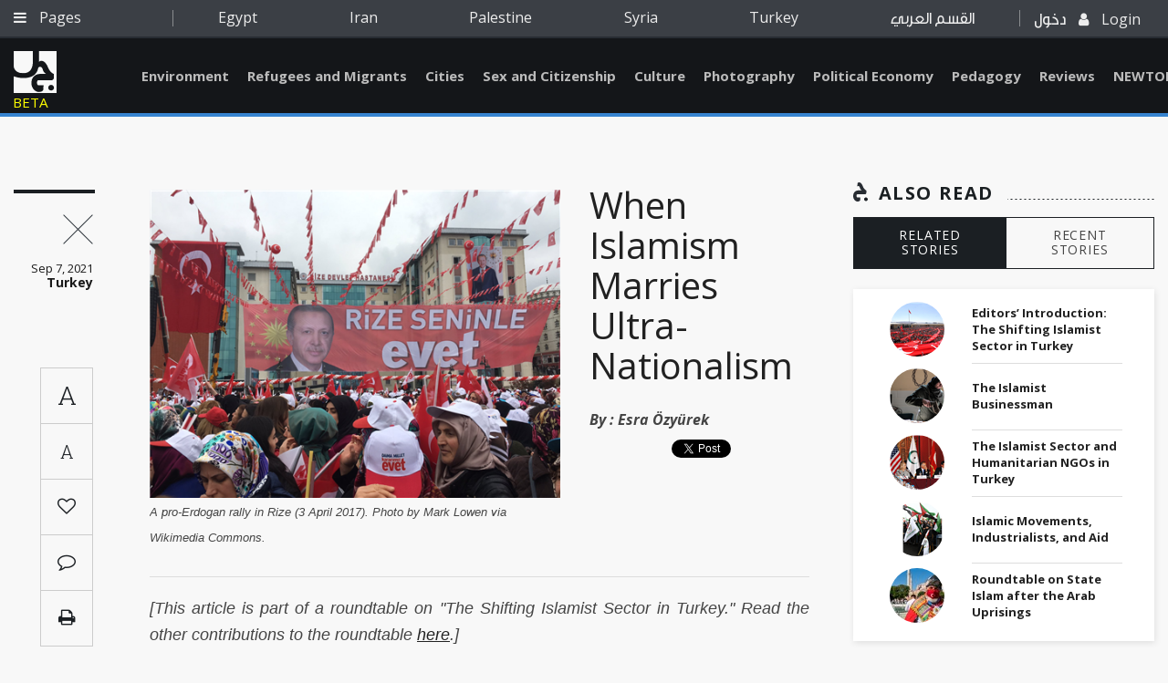

--- FILE ---
content_type: text/html; charset=utf-8
request_url: https://www.jadaliyya.com/Details/43289/Islam-Ultra-Nationalism
body_size: 5782
content:



<!doctype html>
<html lang="en">
<head>
    <base href="/">
    <meta charset="utf-8" />


    <meta name="viewport" content="width=device-width, initial-scale=1.0">
    <meta http-equiv="X-UA-Compatible" content="IE=edge" />
    <meta name="google-signin-client_id" content="1025188774971-fba7grbqootk9dinnu2hj1b30clnbqof.apps.googleusercontent.com">
        <meta name="description" content="I am reading Utku Balaban and Nihat Celik’s most helpful contributions at a time when massive fires are burning forests across the country and the AKP government is failing in its response. The Turkish Lira is on a free fall in its value, the pandemic is " />
        <meta name="keywords" content="" />
        <meta name="author" content="Jadaliyya - جدلية" />
        <!-- Facebook -->
        <meta property="fb:app_id" content="168318190386081" />
        <meta property="og:type" content="Website" />
        <meta property="og:url" content="https://www.jadaliyya.com/Details/43289" />
        <meta property="og:image" content="https://kms.jadaliyya.com/images/500x500xo/Erdogan210906081424915~.png" />
        <meta property="og:title" content="When Islamism Marries Ultra-Nationalism" />
        <meta property="og:description" content="I am reading Utku Balaban and Nihat Celik’s most helpful contributions at a time when massive fires are burning forests across the country and the AKP government is failing in its response. The Turkish Lira is on a free fall in its value, the pandemic is " />
        <meta property="og:site_name" content="Jadaliyya - جدلية" />
        <!-- Twitter -->
        <meta name="twitter:card" content="summary_large_image" />
        <meta name="twitter:site" content="@Jadaliyya" />
        <meta name="twitter:title" content="When Islamism Marries Ultra-Nationalism" />
        <meta name="twitter:description" content="I am reading Utku Balaban and Nihat Celik’s most helpful contributions at a time when massive fires are burning forests across the country and the AKP government is failing in its response. The Turkish Lira is on a free fall in its value, the pandemic is " />
        <meta name="twitter:image" content="https://kms.jadaliyya.com/images/500x500xo/Erdogan210906081424915~.png" />
    	<link rel="canonical" href="https://www.jadaliyya.com/Details/43289" />
    <title>When Islamism Marries Ultra-Nationalism</title>

    <!-- <link rel="shortcut icon" type="image/x-icon" href="css/images/favicon.ico" /> -->
    <link rel="icon" type="image/png" href="assets/images/favicon-32x32.png" sizes="32x32" />
    <link rel="icon" type="image/png" href="assets/images/favicon-16x16.png" sizes="16x16" />

    <!-- Vendor Styles -->
    <link href="https://fonts.googleapis.com/css?family=Open+Sans:300,300i,400,400i,600,600i,700,700i,800,800i" rel="stylesheet">
    <link href="https://fonts.googleapis.com/css?family=Roboto:100,100i,300,300i,400,400i,500,500i,700,700i,900,900i" rel="stylesheet">
    <link href="https://fonts.googleapis.com/css?family=Roboto+Slab:100,300,400,700" rel="stylesheet">

    <link rel="stylesheet" href="assets/style.css?v=1.0.4" />
    <script type="text/javascript" src="https://connect.facebook.net/en_US/sdk.js"></script>
    <!-- <script src="https://apis.google.com/js/platform.js" async defer></script> -->
    <!-- AIzaSyAAzN3gVnJqU5kpoYxmI8ER1s-MBn1D3kM   google map api key -->
	<script type="text/javascript">
      window.rsConf = {general: {usePost: true}};
      </script>

    <!--<script src="//f1-na.readspeaker.com/script/5919/ReadSpeaker.js?pids=embhl" type="text/javascript"></script> --> 
  
	<!-- Go to www.addthis.com/dashboard to customize your tools --> 
    <!--<script type="text/javascript" src="//s7.addthis.com/js/300/addthis_widget.js#pubid=ra-5d9339c6c3bdff1d"></script>-->

</head>
<body>

	<script>
        (function(i,s,o,g,r,a,m){i['GoogleAnalyticsObject']=r;i[r]=i[r]||function(){
        (i[r].q=i[r].q||[]).push(arguments)},i[r].l=1*new Date();a=s.createElement(o),
        m=s.getElementsByTagName(o)[0];a.async=1;a.src=g;m.parentNode.insertBefore(a,m)
        })(window,document,'script','https://www.google-analytics.com/analytics.js','ga');
        
        ga('create', 'UA-1090937-59', 'auto');
        
      </script>
    
	  <!--<script async src="https://www.googletagmanager.com/gtag/js?id=UA-1090937-59"></script>
      <script>
     	window.dataLayer = window.dataLayer || [];
        function gtag(){
          dataLayer.push(arguments);
          console.log(arguments);
        }
        gtag('js', new Date());
      
        gtag('config', 'UA-1090937-59');
      </script>-->

    <div id="fb-root"></div>
    <script>
      var googlelogincounter = 0;
    (function(d, s, id) {
      var js, fjs = d.getElementsByTagName(s)[0];
      if (d.getElementById(id)) return;
      js = d.createElement(s); js.id = id;
      js.async = true;
      js.src = "//connect.facebook.net/en_US/sdk.js#xfbml=1&version=v2.10&appId=1237034823035525";
      fjs.parentNode.insertBefore(js, fjs);
    }(document, 'script', 'facebook-jssdk'));

    function resetGoogleCounter(){
      googlelogincounter = 0;
    }
    //GOOGLE PLUS CALLBACK
    function GoogleExternalLogin(googleUser){
      setTimeout(function(){
        if(googlelogincounter > 0){
          // window['angularComponentRef'] might not yet be set here though
          window['LoginComponent'].zone.run(() => {
            window['LoginComponent'].component.GoogleExternalLogin2(googleUser);
          });
        }
        googlelogincounter++;
      },500);

    }
    </script>

        <script type="application/ld+json">
            {
            "@context": "https://schema.org/",
            "@type": "Article",
            "name": "When Islamism Marries Ultra-Nationalism",
            "author": "Jadaliyya",
            "image": "https://kms.jadaliyya.com/images/500x500xo/Erdogan210906081424915~.png",
            "description": "I am reading Utku Balaban and Nihat Celik’s most helpful contributions at a time when massive fires are burning forests across the country and the AKP government is failing in its response. The Turkish Lira is on a free fall in its value, the pandemic is ",
            "datePublished" : "04/09/2021",
            "headline": "When Islamism Marries Ultra-Nationalism",
            "publisher" : {
                "name": "Jadaliyya",
                "@type": "Organization",
                "logo" : "http://jadaliyya.com/assets/images/sprite/logo.png"
            },
            "dateModified" : "07/09/2021",
            "mainEntityOfPage" : "https://www.jadaliyya.com/Details/43289",
            "url" : "https://www.jadaliyya.com/Details/43289"
            }
        </script>
        <h1 hidden>When Islamism Marries Ultra-Nationalism</h1>
        <article hidden><p><em>[This article is part of a roundtable on "The Shifting Islamist Sector in Turkey." Read the other contributions to the roundtable <a href="https://www.jadaliyya.com/Details/43293" target="_blank">here</a>.]</em></p>
<p>I am reading Utku Balaban and Nihat Celik’s most helpful contributions at a time when massive fires are burning forests across the country and the AKP government is failing in its response. The Turkish Lira is on a free fall in its value, the pandemic is not under control, once almost tangible dreams of EU accession have been replaced by tense relations with Europe, and the country has recently been shaken by the revelations of a mafia boss who explained how the state apparatus is routinely utilized to expropriate property to the benefit of those close to circles of power. The economy, security, education, democracy, as well as foreign relations are in shambles. As the support for the AKP rapidly diminishes in polls, the government is becoming more authoritarian. After twenty years of Islamist rule, Turkey feels close to a failed state. Can this be explained as the failure of Islamism, or something else?</p>
<p>Utku Balaban argues that “Islamists in Turkey successfully purged the strongest secularist political establishment in the Muslim world without dismantling the state apparatus. Islamists now control that apparatus and deploy it, together with the language of democracy, in their own favor.” The first decade of the 2000s definitely corresponded to Balaban’s depiction. However, at the moment ultra-nationalist political actors with close ties to the mafia from the 1990s are back in the state establishment. Patronage and deep corruption seem to have made the state apparatus practically non-functional. The state is not able to respond effectively to any natural calamity, from flood to fire, or deliver many services including basic rule of law. Islamists and nationalists do control sources of power, but they no longer use the language of democracy. And at this point, it is not clear whether what unites the ruling minority is Islamism or their desire for controlling money and power. How can we explain this major change from the first to the second decade of rule by the AKP?</p>
<p><!-- pagebreak --></p>
<p>Both Celik and Balaban emphasize the importance of economic relations behind the choices made by the AKP. Balaban argues that Islamism came to power in Turkey through the support of small industrialists. He rightly argues that the AKP rose on the shoulders of small industrialists “who emerged in the 1980s initially in the most industrialized regions of the country and played a pivotal role in export-led industrialization in the decades to come.” Yet as Turkey no longer plays the role it used to play in the 1990s and early 2000s and as the world is shifting to a new age of nationalism, AKP rule no longer benefits the small-scale industrialists. At the moment, the AKP government mainly provides for a very small group of construction companies. Serving the interests of such a small group cannot be maintained through democracy.</p>
<p>Celik emphasizes how humanitarianism is built on the global connections established since the 1980s and the accumulation of wealth from those connections. He argues: “in the last decade Turkish humanitarian NGOs witnessed a rapid growth, in part supported by the growth of conservative capitalist groups and in part due to the preferential treatment that they received in regulatory oversight and tax treatment from the AKP government.” It is important to point out that Turkey is following global trends in humanitarian aid, which are moving away from being neutral and based on international human rights and towards far more purpose-driven, interest-based relations. It is again important to point out that even though Turkey has received a large number of migrants, it is also a country where migrants are forced to live in deeply unfavorable conditions. Turkey does not follow the standards of the 1957 Refugee Convention or the 1967 protocols and does not afford migrants any rights. Furthermore, humanitarian efforts and even the goal of projecting soft power globally are inevitably hampered by the failure of the Turkish economy.</p>
<p>Treating the current state of Turkish politics and the economy as a result of policies initiated by the AKP, which might end if the party leaves office, may be a mistake. The early economic success of the AKP might have benefitted industrialists but was detrimental to workers and farmers. These policies were made possible by the structural changes put in place following the 1980 military coup. It is again the same military coup that changed the constitution and built the foundations that made the contemporary turn towards authoritarianism possible. The language of Islam was effective in mobilizing votes and establishing social and political control. But it proved to be easily replaceable with ultra-nationalism when necessary. It might be useful to approach the dominant ideology in Turkey as a combination of Islamism and ultra-nationalism for which the groundwork was laid by the 1980 military coup. While this roundtable is engaged with shifts in the Islamist sector in Turkey, what has proven most durable and also most dangerous is perhaps even more important: the toxic brew that for decades has intertwined Islamism with ultra-nationalism. This combination has been astonishingly successful in enabling an increasingly smaller group of elites to accumulate exponentially larger amounts of wealth at the expense of the people who voted for them.</p></article>
        <span hidden class="publishdate" itemprop="datePublished">Saturday, September 04, 2021 - 3:04:27 PM</span>

    <app-root></app-root>
    <!-- Vendor JS -->
    <!--<script src="/assets/vendors/jquery-3.1.1.min.js"></script>
    <script src="/assets/vendors/OwlCarousel2-develop/dist/owl.carousel.min.js"></script>
    <script src="/assets/vendors/jquery-mousewheel-master/jquery.mousewheel.min.js"></script>
    <script src="/assets/vendors/Formstone-master/dist/js/core.js"></script>
    <script src="/assets/vendors/Formstone-master/dist/js/dropdown.js"></script>
    <script src="/assets/vendors/jQuery.dotdotdot-master/src/jquery.dotdotdot.min.js"></script>
    <script src="/assets/vendors/malihu-custom-scrollbar-plugin-master/jquery.mCustomScrollbar.js"></script>
    <script src="/assets/vendors/Magnific-Popup-master/dist/jquery.magnific-popup.min.js"></script>
    <script src="/assets/vendors/jquery.sticky-kit.min.js"></script>
    <script src="/assets/vendors/jquery-scrollLock-master/jquery-scrollLock.min.js"></script>
    <script src="/assets/vendors/jquery.tagcanvas.min.js"></script>
    <script src="/assets/vendors/modernizr.custom.95294.js"></script>
    <script src="/assets/vendors/jquery-ui-1.12.1/jquery-ui.min.js"></script>
    <script src="/assets/vendors/ScrollToFixed-master/jquery-scrolltofixed-min.js"></script> -->
    <script src="/assets/js/vendors.min.js"></script>
    <!-- <script src="https://maps.googleapis.com/maps/api/js"></script> -->
    <!-- App JS -->
    


  <!--  <script type="text/javascript" src="/inline.bundle.js"></script>
    <script type="text/javascript" src="/polyfills.bundle.js"></script>
    <script type="text/javascript" src="/styles.bundle.js"></script>
    <script type="text/javascript" src="/vendor.bundle.js"></script>
    <script type="text/javascript" src="/main.bundle.js"></script>-->

    <script type="text/javascript" src="/angular.bundle.js?v=1.1.29"></script>
    <!--<script type="text/javascript" src="https://koein.com/jadaliya/angular.bundle.js"></script>-->


</b